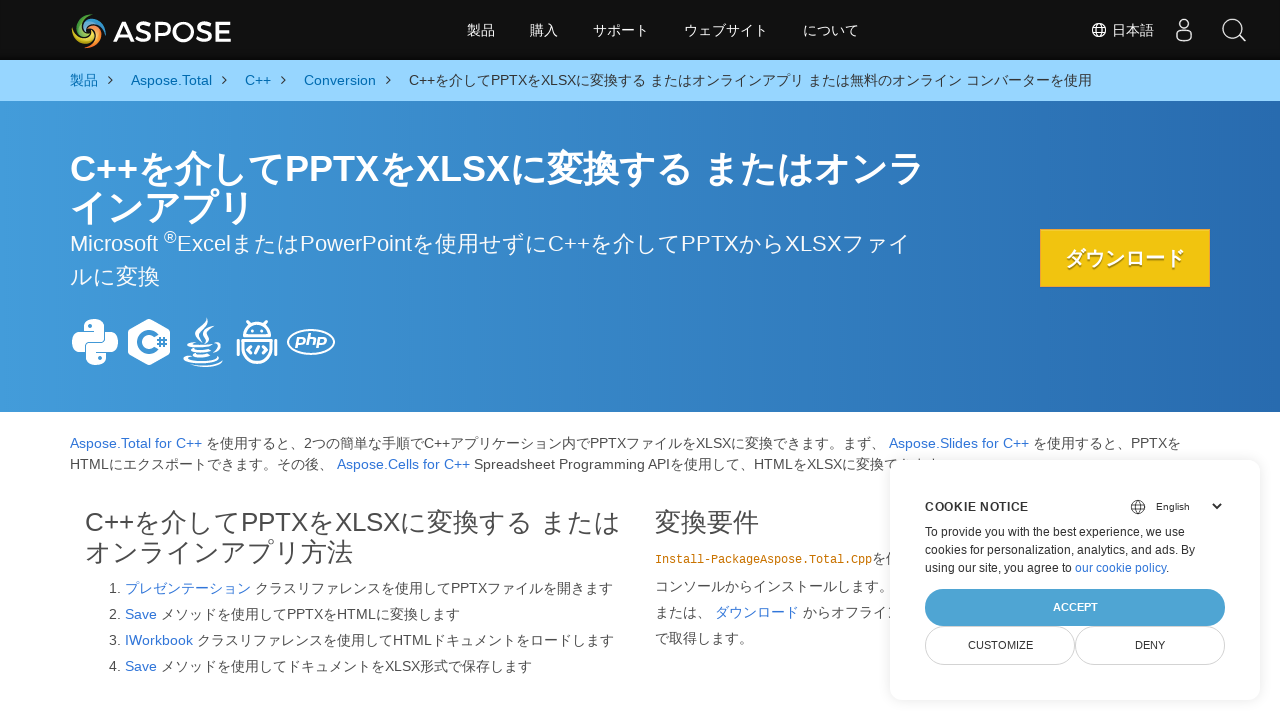

--- FILE ---
content_type: text/html
request_url: https://products.aspose.com/total/ja/cpp/conversion/pptx-to-xlsx/
body_size: 9445
content:
<!doctype html><html lang=ja class=no-js><head><meta charset=utf-8><link rel=dns-prefetch href=https://www.googletagmanager.com/><script>window.dataLayer=window.dataLayer||[];function gtag(){dataLayer.push(arguments)}gtag("set","url_passthrough",!0),gtag("set","ads_data_redaction",!0),gtag("consent","default",{ad_storage:"denied",ad_user_data:"denied",ad_personalization:"denied",analytics_storage:"denied"}),window.uetq=window.uetq||[],window.uetq.push("consent","default",{ad_storage:"denied"})</script><script>(function(e,t,n,s,o){e[s]=e[s]||[],e[s].push({"gtm.start":(new Date).getTime(),event:"gtm.js"});var a=t.getElementsByTagName(n)[0],i=t.createElement(n),r=s!="dataLayer"?"&l="+s:"";i.async=!0,i.src="https://www.googletagmanager.com/gtm.js?id="+o+r,a.parentNode.insertBefore(i,a)})(window,document,"script","dataLayer","GTM-NJMHSH")</script><meta name=robots content="index, follow"><link rel=apple-touch-icon sizes=180x180 href=https://cms.admin.containerize.com/templates/asposecloud/images/apple-touch-icon.png><link rel=icon type=image/png sizes=32x32 href=https://cms.admin.containerize.com/templates/asposecloud/images/favicon-32x32.png><link rel=icon type=image/png sizes=16x16 href=https://cms.admin.containerize.com/templates/asposecloud/images/favicon-16x16.png><link rel=mask-icon href=https://cms.admin.containerize.com/templates/asposecloud/images/safari-pinned-tab.svg color=#5bbad5><link rel="shortcut icon" href=https://cms.admin.containerize.com/templates/asposecloud/images/favicon.ico><meta name=msapplication-TileColor content="#2b5797"><meta name=msapplication-config content="https://cms.admin.containerize.com/templates/asposecloud/images/browserconfig.xml"><meta name=theme-color content="#ffffff"><meta name=author content="Aspose"><meta charset=utf-8><meta name=viewport content="width=device-width,initial-scale=1,shrink-to-fit=no"><link rel=canonical href=https://products.aspose.com/total/ja/cpp/conversion/pptx-to-xlsx/><link rel=alternate hreflang=x-default href=https://products.aspose.com/total/cpp/conversion/pptx-to-xlsx/><link rel=alternate hreflang=en href=https://products.aspose.com/total/cpp/conversion/pptx-to-xlsx/><link rel=alternate hreflang=fr href=https://products.aspose.com/total/fr/cpp/conversion/pptx-to-xlsx/><link rel=alternate hreflang=de href=https://products.aspose.com/total/de/cpp/conversion/pptx-to-xlsx/><link rel=alternate hreflang=tr href=https://products.aspose.com/total/tr/cpp/conversion/pptx-to-xlsx/><link rel=alternate hreflang=el href=https://products.aspose.com/total/el/cpp/conversion/pptx-to-xlsx/><link rel=alternate hreflang=ru href=https://products.aspose.com/total/ru/cpp/conversion/pptx-to-xlsx/><link rel=alternate hreflang=zh href=https://products.aspose.com/total/zh/cpp/conversion/pptx-to-xlsx/><link rel=alternate hreflang=hi href=https://products.aspose.com/total/hi/cpp/conversion/pptx-to-xlsx/><link rel=alternate hreflang=ko href=https://products.aspose.com/total/ko/cpp/conversion/pptx-to-xlsx/><link rel=alternate hreflang=nl href=https://products.aspose.com/total/nl/cpp/conversion/pptx-to-xlsx/><link rel=alternate hreflang=pt href=https://products.aspose.com/total/pt/cpp/conversion/pptx-to-xlsx/><link rel=alternate hreflang=it href=https://products.aspose.com/total/it/cpp/conversion/pptx-to-xlsx/><link rel=alternate hreflang=es href=https://products.aspose.com/total/es/cpp/conversion/pptx-to-xlsx/><link rel=alternate hreflang=id href=https://products.aspose.com/total/id/cpp/conversion/pptx-to-xlsx/><link rel=alternate hreflang=sv href=https://products.aspose.com/total/sv/cpp/conversion/pptx-to-xlsx/><link rel=alternate hreflang=hu href=https://products.aspose.com/total/hu/cpp/conversion/pptx-to-xlsx/><link rel=alternate hreflang=pl href=https://products.aspose.com/total/pl/cpp/conversion/pptx-to-xlsx/><link rel=alternate hreflang=cs href=https://products.aspose.com/total/cs/cpp/conversion/pptx-to-xlsx/><link rel=alternate hreflang=uk href=https://products.aspose.com/total/uk/cpp/conversion/pptx-to-xlsx/><link rel=alternate hreflang=he href=https://products.aspose.com/total/he/cpp/conversion/pptx-to-xlsx/><link rel=alternate hreflang=ar href=https://products.aspose.com/total/ar/cpp/conversion/pptx-to-xlsx/><link rel=alternate hreflang=th href=https://products.aspose.com/total/th/cpp/conversion/pptx-to-xlsx/><link rel=alternate hreflang=vi href=https://products.aspose.com/total/vi/cpp/conversion/pptx-to-xlsx/><link rel=alternate hreflang=zh-hant href=https://products.aspose.com/total/zh-hant/cpp/conversion/pptx-to-xlsx/><meta name=generator content="Hugo 0.101.0"><title>C++を介してPPTXをXLSXに変換する またはオンラインアプリ または無料のオンライン コンバーターを使用 | products.aspose.com</title><meta name=description content="MicrosoftExcelまたはPowerpointを使用せずにC++でPPTXをXLSXにエクスポートする またはオンライン。コードを統合する前に、無料の PPTX から XLSX へのオンライン コンバーターをすばやくテストします。"><script type=application/ld+json>{"@context":"http://schema.org/","@type":"SoftwareApplication","name":"Aspose.Total for Cpp","applicationCategory":"DeveloperApplication","image":["https://www.aspose.cloud/templates/aspose/img/products/total/aspose_total-for-cpp.svg"],"description":"MicrosoftExcelまたはPowerpointを使用せずにC\u002b\u002bでPPTXをXLSXにエクスポートする またはオンライン。コードを統合する前に、無料の PPTX から XLSX へのオンライン コンバーターをすばやくテストします。","downloadUrl":"https://releases.aspose.com/total/cpp/","releaseNotes":"https://docs.aspose.com/total/cpp/release-notes/","operatingSystem":["Windows","Linux","macOS"]}</script><script type=application/ld+json>{"@context":"https://schema.org/","@type":"Article","mainEntityOfPage":{"@type":"WebPage","@id":"https:\/\/products.aspose.com\/total\/ja\/cpp\/conversion\/pptx-to-xlsx\/"},"headline":"C\u002b\u002bを介してPPTXをXLSXに変換する またはオンラインアプリ または無料のオンライン コンバーターを使用","description":"MicrosoftExcelまたはPowerpointを使用せずにC\u002b\u002bでPPTXをXLSXにエクスポートする またはオンライン。コードを統合する前に、無料の PPTX から XLSX へのオンライン コンバーターをすばやくテストします。","image":{"@type":"ImageObject","url":"https://www.aspose.cloud/templates/aspose/img/products/total/aspose_total-for-cpp.svg","width":"","height":""},"author":{"@type":"Organization","name":"Aspose Pty Ltd"},"publisher":{"@type":"Organization","name":"Aspose Pty Ltd","logo":{"@type":"ImageObject","url":"https://about.aspose.com/templates/aspose/img/svg/aspose-logo.svg","width":"","height":""}},"datePublished":"2025-10-22","wordCount":"356","articleBody":"[C\u002b\u002bを介してPPTXをXLSXに変換する またはオンラインアプリ Microsoft ®ExcelまたはPowerPointを使用せずにC\u002b\u002bを介してPPTXからXLSXファイルに変換 ダウンロード \u0026nbsp; Aspose.Total for C\u002b\u002b を使用すると、2つの簡単な手順でC\u002b\u002bアプリケーション内でPPTXファイルをXLSXに変換できます。まず、 Aspose.Slides for C\u002b\u002b を使用すると、PPTXをHTMLにエクスポートできます。その後、 Aspose.Cells for C\u002b\u002b Spreadsheet Programming APIを使用して、HTMLをXLSXに変換できます。 C\u0026#43;\u0026#43;を介してPPTXをXLSXに変換する またはオンラインアプリ方法 プレゼンテーション クラスリファレンスを使用してPPTXファイルを開きます Save メソッドを使用してPPTXをHTMLに変換します IWorkbook クラスリファレンスを使用してHTMLドキュメントをロードします Save メソッドを使用してドキュメントをXLSX形式で保存します 変換要件 Install-PackageAspose.Total.Cppを使用してVisualStudioのパッケージマネージャーコンソールからインストールします。 または、 ダウンロード からオフラインMSIインストーラーまたはDLLをZIPファイルで取得します。 PPTXからXLSXへの無料オンラインコンバーター 保護されたPPTXをC\u0026#43;\u0026#43;経由でXLSXに変換する APIを使用して、パスワードで保護されたドキュメントを開くこともできます。入力PPTXドキュメントがパスワードで保護されている場合、パスワードを使用せずにXLSXに変換することはできません。ドキュメントがパスワードで保護されている場合、それはプレゼンテーションに特定の制限を適用することを意味します。制限を解除するには、パスワードを入力する必要があります。パスワードで保護されたプレゼンテーションは、ロックされたプレゼンテーションと見なされます。 APIを使用すると、LoadOptionsオブジェクトに正しいパスワードを渡すことで、暗号化されたドキュメントを開くことができます。次のコード例は、パスワードを使用して暗号化されたドキュメントを開く方法を示しています。 よくある質問 オンラインで PPTX を XLSX に変換するにはどうすればよいですか? オンラインの PPTX 変換アプリは上にあります。変換プロセスを開始するには、PPTX ファイルを白い領域にドラッグ アンド ドロップするか、領域内をクリックしてドキュメントをインポートして、PPTX ファイルを追加します。その後、「変換」ボタンをクリックします。 PPTX から XLSX への変換プロセスが完了したら、変換されたファイルをワンクリックでダウンロードできます。 PPTX の変換にはどのくらいの時間がかかりますか? このオンライン コンバーターの速度は高速ですが、変換する PPTX ファイルのサイズに大きく依存します。小さい PPTX ファイルは、わずか数秒で XLSX にレンダリングできます。変換コードを C\u002b\u002b アプリケーションに統合する場合、速度は変換プロセス用にアプリケーションをどのように最適化したかによって異なります。 無料の Aspose.Total コンバーターを使用して PPTX を XLSX に変換しても安全ですか? もちろん！ XLSX ファイルのダウンロード リンクは、変換後すぐに利用できるようになります。アップロードされたファイルは 24 時間後に削除され、この期間が過ぎるとダウンロード リンクは機能しなくなります。誰もあなたのファイルにアクセスできません。ファイル変換 (PPTX を含む) は絶対に安全です。主に無料アプリはテスト目的で統合されているため、コードを統合する前に結果を確認できます。 PPTX を変換するには、どのブラウザを使用すればよいですか? このオンライン変換には、Google Chrome、Firefox、Opera、Safari などの最新のブラウザーを使用できます。ただし、デスクトップアプリケーションを開発している場合。 Aspose.Total PPTX Conversion API はスムーズに動作します。 PPTX の変換オプションを C\u0026#43;\u0026#43; で探索 PPTX を CSV に変換 (カンマ区切りの値) PPTX を DIF に変換 (データ交換フォーマット) PPTX を EXCEL に変換 (スプレッドシートのファイル形式) PPTX を FODS に変換 (OpenDocument フラット XML スプレッドシート) PPTX を MARKDOWN に変換 (軽量マークアップ言語) PPTX を MHTML に変換 (MIME HTML) PPTX を ODS に変換 (OpenDocument スプレッドシート) PPTX を SXC に変換 (StarOffice Calc スプレッドシート) PPTX を TSV に変換 (タブ区切りの値) PPTX を XLAM に変換 (Excel マクロ有効アドイン) PPTX を XLSB に変換 (Excel バイナリ ワークブック) PPTX を XLSM に変換 (マクロが有効なスプレッドシート) PPTX を XLS に変換 (Microsoft Excel バイナリ形式) PPTX を XLTM に変換 (Excel マクロ有効テンプレート) PPTX を XLTX に変換 (Excel テンプレート) PPTX を XLT に変換 (Excel 97 - 2003 テンプレート) PPTX を DOCM に変換 (Microsoft Word 2007 マルコ ファイル) PPTX を DOCX に変換 (Office 2007以降のWord文書) PPTX を DOC に変換 (Microsoft Wordバイナリ形式) PPTX を DOTM に変換 (Microsoft Word 2007\u0026#43; テンプレート ファイル) PPTX を DOTX に変換 (Microsoft Wordテンプレートファイル) PPTX を DOT に変換 (Microsoft Wordテンプレートファイル) PPTX を FLATOPC に変換 (Microsoft Word 2003 ワードプロセッサML) PPTX を ODT に変換 (OpenDocument テキスト ファイル形式) PPTX を OTT に変換 (OpenDocument テンプレート) PPTX を RTF に変換 (リッチテキスト形式) PPTX を TEXT に変換 PPTX を WORDML に変換 (Microsoft Word 2003 ワードプロセッサML) PPTX を DOCX に変換 (Office 2007以降のWord文書) PPTX を DOCM に変換 (Microsoft Word 2007 マルコ ファイル) PPTX を DOCX に変換 (Office 2007以降のWord文書) PPTX を DOC に変換 (Microsoft Wordバイナリ形式) PPTX を DOTM に変換 (Microsoft Word 2007\u0026#43; テンプレート ファイル) PPTX を DOTX に変換 (Microsoft Wordテンプレートファイル) PPTX を DOT に変換 (Microsoft Wordテンプレートファイル) PPTX を FLATOPC に変換 (Microsoft Word 2003 ワードプロセッサML) PPTX を ODT に変換 (OpenDocument テキスト ファイル形式) PPTX を OTT に変換 (OpenDocument テンプレート) PPTX を RTF に変換 (リッチテキスト形式) PPTX を TEXT に変換 \u0026nbsp;]"}</script><script type=application/ld+json>{"@context":"https://schema.org","@type":"Organization","name":"Aspose Pty. Ltd.","url":"https://www.aspose.com","logo":"https://about.aspose.com/templates/aspose/img/svg/aspose-logo.svg","alternateName":"Aspose","sameAs":["https://www.facebook.com/Aspose/","https://twitter.com/Aspose","https://www.youtube.com/user/AsposeVideo","https://www.linkedin.com/company/aspose","https://stackoverflow.com/questions/tagged/aspose","https://aspose.quora.com/","https://aspose.github.io/"],"contactPoint":[{"@type":"ContactPoint","telephone":"+1 903 306 1676","contactType":"sales","areaServed":"US","availableLanguage":"en"},{"@type":"ContactPoint","telephone":"+44 141 628 8900","contactType":"sales","areaServed":"GB","availableLanguage":"en"},{"@type":"ContactPoint","telephone":"+61 2 8006 6987","contactType":"sales","areaServed":"AU","availableLanguage":"en"}]}</script><script type=application/ld+json>{"@context":"https://schema.org","@type":"WebSite","url":"https://www.aspose.com","sameAs":["https://search.aspose.com","https://docs.aspose.com","https://blog.aspose.com","https://forum.aspose.com","https://products.aspose.com","https://about.aspose.com","https://purchase.aspose.com","https://apireference.aspose.com"],"potentialAction":{"@type":"SearchAction","target":"https://search.aspose.com/search/?q={search_term_string}","query-input":"required name=search_term_string"}}</script><meta itemprop=name content="C++を介してPPTXをXLSXに変換する またはオンラインアプリ または無料のオンライン コンバーターを使用"><meta itemprop=description content="MicrosoftExcelまたはPowerpointを使用せずにC++でPPTXをXLSXにエクスポートする またはオンライン。コードを統合する前に、無料の PPTX から XLSX へのオンライン コンバーターをすばやくテストします。"><meta property="og:title" content="C++を介してPPTXをXLSXに変換する またはオンラインアプリ または無料のオンライン コンバーターを使用"><meta property="og:description" content="MicrosoftExcelまたはPowerpointを使用せずにC++でPPTXをXLSXにエクスポートする またはオンライン。コードを統合する前に、無料の PPTX から XLSX へのオンライン コンバーターをすばやくテストします。"><meta property="og:type" content="website"><meta property="og:url" content="https://products.aspose.com/total/ja/cpp/conversion/pptx-to-xlsx/"><link href=/total/css/ico.min.css rel=stylesheet><link rel=preload href=/total/css/auto-page.min.css as=style onload='this.onload=null,this.rel="stylesheet"'><noscript><link rel=stylesheet href=/total/css/auto-page.min.css></noscript><script>(function(e,t,n,s,o,i,a){e.ContainerizeMenuObject=o,e[o]=e[o]||function(){(e[o].q=e[o].q||[]).push(arguments)},e[o].l=1*new Date,i=t.createElement(n),a=t.getElementsByTagName(n)[0],i.async=1,i.src=s,a.parentNode.append(i)})(window,document,"script","https://menu-new.containerize.com/scripts/engine.min.js?v=1.0.1","aspose-ja")</script><div class=lang-selector id=locale style=display:none!important><a href=#><em class="flag-jp flag-24"></em>&nbsp;日本語</a></div><div class="modal fade lanpopup" id=langModal tabindex=-1 aria-labelledby=langModalLabel data-nosnippet aria-modal=true role=dialog style=display:none><div class="modal-dialog modal-dialog-centered modal-lg"><div class=modal-content style=background-color:#343a40><a class=lang-close id=lang-close href=#><img src=/images/close.svg width=14 height=14 alt=Close></em></a><div class=modal-body><div class=rowbox><div class="col langbox"><a href=https://products.aspose.com/total/cpp/conversion/pptx-to-xlsx/ data-title=En class=langmenu><span><em class="flag-us flag-24"></em>&nbsp;English</span></a></div><div class="col langbox"><a href=https://products.aspose.com/total/fr/cpp/conversion/pptx-to-xlsx/ data-title=Fr class=langmenu><span><em class="flag-fr flag-24"></em>&nbsp;Français</span></a></div><div class="col langbox"><a href=https://products.aspose.com/total/de/cpp/conversion/pptx-to-xlsx/ data-title=De class=langmenu><span><em class="flag-de flag-24"></em>&nbsp;Deutsch</span></a></div><div class="col langbox"><a href=https://products.aspose.com/total/tr/cpp/conversion/pptx-to-xlsx/ data-title=Tr class=langmenu><span><em class="flag-tr flag-24"></em>&nbsp;Türkçe</span></a></div><div class="col langbox"><a href=https://products.aspose.com/total/el/cpp/conversion/pptx-to-xlsx/ data-title=El class=langmenu><span><em class="flag-gr flag-24"></em>&nbsp;Ελληνικά</span></a></div><div class="col langbox"><a href=https://products.aspose.com/total/ru/cpp/conversion/pptx-to-xlsx/ data-title=Ru class=langmenu><span><em class="flag-ru flag-24"></em>&nbsp;Русский</span></a></div><div class="col langbox"><a href=https://products.aspose.com/total/zh/cpp/conversion/pptx-to-xlsx/ data-title=Zh class=langmenu><span><em class="flag-cn flag-24"></em>&nbsp;简体中文</span></a></div><div class="col langbox"><a href=https://products.aspose.com/total/hi/cpp/conversion/pptx-to-xlsx/ data-title=Hi class=langmenu><span><em class="flag-in flag-24"></em>&nbsp;हिन्दी</span></a></div><div class="col langbox"><a href=https://products.aspose.com/total/ko/cpp/conversion/pptx-to-xlsx/ data-title=Ko class=langmenu><span><em class="flag-kr flag-24"></em>&nbsp;한국인</span></a></div><div class="col langbox"><a href=https://products.aspose.com/total/nl/cpp/conversion/pptx-to-xlsx/ data-title=Nl class=langmenu><span><em class="flag-nl flag-24"></em>&nbsp;Nederlands</span></a></div><div class="col langbox"><a href=https://products.aspose.com/total/pt/cpp/conversion/pptx-to-xlsx/ data-title=Pt class=langmenu><span><em class="flag-br flag-24"></em>&nbsp;Português</span></a></div><div class="col langbox"><a href=https://products.aspose.com/total/it/cpp/conversion/pptx-to-xlsx/ data-title=It class=langmenu><span><em class="flag-it flag-24"></em>&nbsp;Italiano</span></a></div><div class="col langbox"><a href=https://products.aspose.com/total/es/cpp/conversion/pptx-to-xlsx/ data-title=Es class=langmenu><span><em class="flag-es flag-24"></em>&nbsp;Español</span></a></div><div class="col langbox"><a href=https://products.aspose.com/total/id/cpp/conversion/pptx-to-xlsx/ data-title=Id class=langmenu><span><em class="flag-id flag-24"></em>&nbsp;Indonesian</span></a></div><div class="col langbox"><a href=https://products.aspose.com/total/sv/cpp/conversion/pptx-to-xlsx/ data-title=Sv class=langmenu><span><em class="flag-se flag-24"></em>&nbsp;Svenska</span></a></div><div class="col langbox"><a href=https://products.aspose.com/total/hu/cpp/conversion/pptx-to-xlsx/ data-title=Hu class=langmenu><span><em class="flag-hu flag-24"></em>&nbsp;Magyar</span></a></div><div class="col langbox"><a href=https://products.aspose.com/total/pl/cpp/conversion/pptx-to-xlsx/ data-title=Pl class=langmenu><span><em class="flag-pl flag-24"></em>&nbsp;Polski</span></a></div><div class="col langbox"><a href=https://products.aspose.com/total/cs/cpp/conversion/pptx-to-xlsx/ data-title=Cs class=langmenu><span><em class="flag-cz flag-24"></em>&nbsp;čeština</span></a></div><div class="col langbox"><a href=https://products.aspose.com/total/uk/cpp/conversion/pptx-to-xlsx/ data-title=Uk class=langmenu><span><em class="flag-ua flag-24"></em>&nbsp;Україна</span></a></div><div class="col langbox"><a href=https://products.aspose.com/total/he/cpp/conversion/pptx-to-xlsx/ data-title=He class=langmenu><span><em class="flag-il flag-24"></em>&nbsp;עִברִית</span></a></div><div class="col langbox"><a href=https://products.aspose.com/total/ar/cpp/conversion/pptx-to-xlsx/ data-title=Ar class=langmenu><span><em class="flag-sa flag-24"></em>&nbsp;عربي</span></a></div><div class="col langbox"><a href=https://products.aspose.com/total/th/cpp/conversion/pptx-to-xlsx/ data-title=Th class=langmenu><span><em class="flag-th flag-24"></em>&nbsp;ไทย</span></a></div><div class="col langbox"><a href=https://products.aspose.com/total/vi/cpp/conversion/pptx-to-xlsx/ data-title=Vi class=langmenu><span><em class="flag-vn flag-24"></em>&nbsp;Tiếng Việt</span></a></div><div class="col langbox"><a href=https://products.aspose.com/total/zh-hant/cpp/conversion/pptx-to-xlsx/ data-title=Zh-Hant class=langmenu><span><em class="flag-tw flag-24"></em>&nbsp;繁體中文</span></a></div></div></div></div></div></div></div><script>const langshowpop=document.getElementById("locale"),langhidepop=document.getElementById("lang-close");langshowpop.addEventListener("click",addClass,!1),langhidepop.addEventListener("click",removeClass,!1);function addClass(e){e.preventDefault();var t=document.querySelector(".lanpopup");t.classList.toggle("show")}function removeClass(e){e.preventDefault();var t=document.querySelector(".lanpopup");t.classList.remove("show")}</script><link rel=stylesheet href=https://www.aspose.com/css/locale.min.css><script defer>const observer=new MutationObserver((e,t)=>{const n=document.getElementById("DynabicMenuUserControls");if(n){const e=document.getElementById("locale");n.prepend(e),e.setAttribute("id","localswitch"),e.setAttribute("style","visibility:visible"),t.disconnect();return}});observer.observe(document,{childList:!0,subtree:!0})</script></head><body class=td-section><noscript><iframe src="https://www.googletagmanager.com/ns.html?id=GTM-NJMHSH" height=0 width=0 style=display:none;visibility:hidden></iframe></noscript><script src=https://www.consentise.com/v1.2/consent-min.js data-cookiedomain=.aspose.com data-privacy-policy-url=https://about.aspose.com/legal/privacy-policy/ data-preferred-color=#4FA5D3 data-default-language=en defer></script><style>.bg-light-primary{background:#97d6ff}.productbreadcrumbs li{list-style-type:none}.productbreadcrumbs li{padding:10px 0;display:inline-block;color:#333}.productbreadcrumbs a{display:inline-block;color:#006bb0!important}.productbreadcrumbs li i{margin:0 10px}@media(max-width:688px){.productbreadcrumbs{padding:0 20px!important}}</style><div class="container-fluid bg-light-primary"><div class=container><div class=row><div class="col-md-12 p-0"><ol class="d-flex align-items-center m-0 productbreadcrumbs p-0" itemscope itemtype=https://schema.org/BreadcrumbList><li itemprop=itemListElement itemscope itemtype=https://schema.org/ListItem><a href=/ja/ itemprop=item><span itemprop=name>製品</span></a><meta itemprop=position content="1"></li><li itemprop=itemListElement itemscope itemtype=https://schema.org/ListItem><i class="fa fa-angle-right">&nbsp;</i>
<a itemprop=item href=/total/ja/><span itemprop=name>Aspose.Total</span></a><meta itemprop=position content="2"></li><li itemprop=itemListElement itemscope itemtype=https://schema.org/ListItem><i class="fa fa-angle-right">&nbsp;</i>
<a itemprop=item href=/total/ja/cpp/><span itemprop=name>C++</span></a><meta itemprop=position content="3"></li><li itemprop=itemListElement itemscope itemtype=https://schema.org/ListItem><i class="fa fa-angle-right">&nbsp;</i>
<a itemprop=item href=/total/ja/cpp/conversion/><span itemprop=name>Conversion</span></a><meta itemprop=position content="4"></li><li itemprop=itemListElement itemscope itemtype=https://schema.org/ListItem><i class="fa fa-angle-right">&nbsp;</i>
<span itemprop=name>C++を介してPPTXをXLSXに変換する またはオンラインアプリ または無料のオンライン コンバーターを使用</span><meta itemprop=position content="5"></li></ol></div></div></div></div><div class="container-fluid td-default td-outer set-min-height"><main role=main class=td-main><style>.header1.header2.productfamilyheader.minify-header{background:#439cda;background:linear-gradient(90deg,#439cda 0%,#286baf 100%)!important;margin-top:0;color:#fff;text-align:center;padding-bottom:45px}.header1.header2.productfamilyheader.minify-header h1,.header1.header2.productfamilyheader.minify-header h2{text-align:center!important}h3.h3title{margin-top:2%!important;margin-bottom:25px;font-size:26px!important;color:#182945!important;width:100%;font-weight:700!important}.faqsection h4{margin-top:2%!important;margin-bottom:10px;font-size:16px!important;color:#182945!important;width:100%;font-weight:600!important}.faqsection p{color:#666}.other-converter span{display:block!important}h4.h3title,h3.h3title{color:#182945!important}.howtolist li{margin-right:0!important;line-height:30px;position:relative;margin-bottom:10px;font-size:18px;list-style-type:none}.howtolist li:before{content:"";position:absolute;left:-30px;top:5px;display:block;background:#006bb0;width:20px;height:20px;color:#fff;text-align:center;line-height:20px;font-size:12px;font-weight:700;border-radius:4px}.howtolist li:nth-child(1):before{content:"1"}.howtolist li:nth-child(2):before{content:"2"}.howtolist li:nth-child(3):before{content:"3"}.howtolist li:nth-child(4):before{content:"4"}.howtolist li:nth-child(5):before{content:"5"}.howtolist li:nth-child(6):before{content:"6"}.howtolist li:nth-child(7):before{content:"7"}.howtolist li:nth-child(8):before{content:"8"}.howtolist li:nth-child(9):before{content:"9"}.howtolist li:nth-child(10):before{content:"10"}.container .mt-0{margin-top:0!important}.container .mb-0{margin-bottom:0!important}.remove-rp{padding-right:0!important}.remove-lp{padding-left:0!important}.highlight pre{padding:20px;border-radius:10px!important}.h2title{margin-top:1rem!important}.bg-light-gray{background:#f7f7f7}.td-outer,.container-fluid.bg-light-primary{padding-left:0;padding-right:0}.pf-landing-page-com .header1 h1,.pf-landing-page-com .header1 h2{text-align:left!important;margin-top:0!important;margin-bottom:0!important}main.td-main p+div .codeblock{padding-top:1rem}.features-section h5{margin-top:0!important}main.td-main p{margin-bottom:0!important}.singleproduct h2.h2title{margin-top:2rem!important;margin-bottom:1rem!important}.pf-landing-page-com{margin-left:0!important;margin-right:0!important}@media(max-width:768px){#howto{padding:10px 20px 20px}#howto ol{padding:0}#howto h2,#howto .h2{text-align:center}.howtolist .howtosection{display:table!important;align-content:center;justify-content:left;margin-top:30px!important}.howtolist .howtosectiongfx{order:1}.howtolist .dflex,.howtolist .howtosectiongfx{display:block}.howtolist ul{list-style-type:none;margin:25px 0 0;padding:0}.howtolist li{line-height:26px;text-align:left;width:100%;margin:0 0 20px;padding-top:0;padding-right:35px;padding-bottom:0;padding-left:0;display:inline-block;text-indent:0;padding-left:30px;font-size:14px}.howtolist li:before{content:"";position:absolute;left:0;top:5px;display:block;background:#006bb0;width:20px;height:20px;color:#fff;text-align:center;line-height:20px;text-indent:0;font-size:12px;font-weight:700;border-radius:4px}.convertypes p{text-align:left!important}.howtolist.d-flex{display:block!important}h3.h3title,h4.h3title{line-height:30px!important;font-size:22px!important}.desktopon{display:none!important}}@media(max-width:668px){.other-converter{max-width:50%}.productbreadcrumbs li:last-child i{margin-left:0!important}.singleproduct h2.h2title{margin-top:1rem!important;margin-bottom:1rem!important}}</style><div class=pf-landing-page-com><div class="container-fluid header1 header2 productfamilyheader minify-header2"><div class=container><div class="row pt-lg-5"><div class="col-md-9 m-auto padding0"><div class="padding0 col-lg-12 tc"><h1 class="mt-0 mb-0">C++を介してPPTXをXLSXに変換する またはオンラインアプリ</h1><h2 class=pr-h2>Microsoft <sup>®</sup>ExcelまたはPowerPointを使用せずにC++を介してPPTXからXLSXファイルに変換</h2><p class="mt-4 platforms-ico"><a href=https://products.aspose.com/total/ja/python-net/conversion/pptx-to-xlsx/><img width=50 height=50 src=https://products.aspose.com/total/images/python.svg></a>
<a href=https://products.aspose.com/total/ja/net/conversion/pptx-to-xlsx/><img width=50 height=50 src=https://products.aspose.com/total/images/csharp.svg></a>
<a href=https://products.aspose.com/total/ja/java/conversion/pptx-to-xlsx/><img width=50 height=50 src=https://products.aspose.com/total/images/java.svg></a>
<a href=https://products.aspose.com/total/ja/android-java/conversion/pptx-to-xlsx/><img width=50 height=50 src=https://products.aspose.com/total/images/android.svg></a>
<a href=https://products.aspose.com/total/ja/php-java/conversion/pptx-to-xlsx/><img width=50 height=50 src=https://products.aspose.com/total/images/php.svg></a></p></div></div><div class="padding0 col-lg-3 tr"><a href=https://releases.aspose.com/ja/total/cpp/ class="btn btn-warning btn-large">ダウンロード</a></div></div></div></div></div><style>@media(max-width:980px){body .pf-landing-page-com .header2{display:block!important}body .pf-landing-page-com .header1 h1,.pf-landing-page-com .header1 h2{text-align:center!important;margin-top:20px!important}}</style><style>.platforms-ico{text-align:left!Important}.platforms-ico img{filter:invert(100)brightness(100);max-width:50px!important;width:50px!important}@media(max-width:668px){p.platforms-ico{text-align:center!Important}}</style><div class=cleartop>&nbsp;</div><div class="container-fluid productfamilypage bg-gray"><div class="container features-section"><div class=row><p><p><a href=https://products.aspose.com/total/cpp/>Aspose.Total for C++</a>
を使用すると、2つの簡単な手順でC++アプリケーション内でPPTXファイルをXLSXに変換できます。まず、
<a href=https://products.aspose.com/slides/cpp/>Aspose.Slides for C++</a>
を使用すると、PPTXをHTMLにエクスポートできます。その後、
<a href=https://products.aspose.com/cells/cpp/>Aspose.Cells for C++</a>
Spreadsheet Programming APIを使用して、HTMLをXLSXに変換できます。</p></p></div></div></div><div class='container-fluid bg-white agp-content section'><div class=container><div class=row><div class="col-md-6 tl"><h2 class=heading-border>C++を介してPPTXをXLSXに変換する またはオンラインアプリ方法</h2><ol><li><a href=https://reference.aspose.com/slides/cpp/class/aspose.slides.presentation>プレゼンテーション</a>
クラスリファレンスを使用してPPTXファイルを開きます</li><li><a href=https://reference.aspose.com/slides/cpp/class/aspose.slides.presentation#a06fe2a156063c8c3e5ada2713bb697ba>Save</a>
メソッドを使用してPPTXをHTMLに変換します</li><li><a href=https://reference.aspose.com/cells/cpp/class/aspose.cells.i_workbook>IWorkbook</a>
クラスリファレンスを使用してHTMLドキュメントをロードします</li><li><a href=https://reference.aspose.com/cells/cpp/class/aspose.cells.i_workbook#a5dc7de23f7ceba76a05dc1d49f51502e>Save</a>
メソッドを使用してドキュメントをXLSX形式で保存します</li></ol></div><div class="col-md-6 tl"><h2 class=heading-border>変換要件</h2><p><code>Install-PackageAspose.Total.Cpp</code>を使用してVisualStudioのパッケージマネージャーコンソールからインストールします。</p><p>または、
<a href=https://releases.aspose.com/total/cpp>ダウンロード</a>
からオフラインMSIインストーラーまたはDLLをZIPファイルで取得します。</p></div><div class="remove-rp remove-lp col-md-12"><div class=codeblock id=code><h3></h3><script type=application/javascript src="https://gist.github.com/aspose-com-gists/217670779ea75b8d0bc3ff82b38605c6.js?file=convert-powerpoint-to-excel.cpp"></script></div></div></div></div></div><div class="container-fluid agp-content bg-white aboutfile box-1 vh100 section nopbtm"><div class=container><div class=row><div class="demobox tc col-md-12 padding-0" align=center><h3>PPTXからXLSXへの無料オンラインコンバーター</h3><iframe title=pptxからxlsxへの変換オンラインツール style=border:none;height:426px scrolling=no src="https://widgets.aspose.cloud/total-conversion/?to=xlsx&from=pptx" id=child-iframe width=80%></iframe></div></div></div></div><div class="container-fluid productfamilypage"><div class="features-section singleproduct"><div class=container><div class=row><div class="remove-rp remove-lp col-lg-12"><h2 class=h2title>保護されたPPTXをC++経由でXLSXに変換する</h2><p>APIを使用して、パスワードで保護されたドキュメントを開くこともできます。入力PPTXドキュメントがパスワードで保護されている場合、パスワードを使用せずにXLSXに変換することはできません。ドキュメントがパスワードで保護されている場合、それはプレゼンテーションに特定の制限を適用することを意味します。制限を解除するには、パスワードを入力する必要があります。パスワードで保護されたプレゼンテーションは、ロックされたプレゼンテーションと見なされます。 APIを使用すると、LoadOptionsオブジェクトに正しいパスワードを渡すことで、暗号化されたドキュメントを開くことができます。次のコード例は、パスワードを使用して暗号化されたドキュメントを開く方法を示しています。</p><div class="remove-rp remove-lp col-md-12"><div class=codeblock id=code><h3></h3><script type=application/javascript src="https://gist.github.com/aspose-com-gists/217670779ea75b8d0bc3ff82b38605c6.js?file=convert-protected-powerpoint-to-excel.cpp"></script></div></div></div></div></div></div></div><div class='pf-landing-page-com autogen'><style>.howtolist li{margin-right:0!important;line-height:26px;position:relative;margin-bottom:10px;font-size:13px;list-style-type:none}</style><div class="col-md-12 tl bg-gray-dark howtolist section"><a class=anchor name=faqpage></a><div class="container tl dflex" itemscope itemtype=https://schema.org/FAQPage><div class="col-md-4 howtosectiongfx"><img class=social-panel-hide-on-mobile src=https://www.groupdocs.cloud/templates/brand/images/groupdocs/conversion/groupdocs_conversion-brand.png alt=FAQs width=335 height=283></div><div class="howtosection col-md-8"><div><h2>よくある質問</h2><ul><li itemscope itemprop=mainEntity itemtype=https://schema.org/Question><div><span itemprop=name><b>オンラインで PPTX を XLSX に変換するにはどうすればよいですか?</b></span></div><div itemscope itemprop=acceptedAnswer itemtype=https://schema.org/Answer><span itemprop=text>オンラインの PPTX 変換アプリは上にあります。変換プロセスを開始するには、PPTX ファイルを白い領域にドラッグ アンド ドロップするか、領域内をクリックしてドキュメントをインポートして、PPTX ファイルを追加します。その後、「変換」ボタンをクリックします。 PPTX から XLSX への変換プロセスが完了したら、変換されたファイルをワンクリックでダウンロードできます。</span></div></li><li itemscope itemprop=mainEntity itemtype=https://schema.org/Question><div><span itemprop=name><b>PPTX の変換にはどのくらいの時間がかかりますか?</b></span></div><div itemscope itemprop=acceptedAnswer itemtype=https://schema.org/Answer><span itemprop=text>このオンライン コンバーターの速度は高速ですが、変換する PPTX ファイルのサイズに大きく依存します。小さい PPTX ファイルは、わずか数秒で XLSX にレンダリングできます。変換コードを C++ アプリケーションに統合する場合、速度は変換プロセス用にアプリケーションをどのように最適化したかによって異なります。</span></div></li><li itemscope itemprop=mainEntity itemtype=https://schema.org/Question><div><span itemprop=name><b>無料の Aspose.Total コンバーターを使用して PPTX を XLSX に変換しても安全ですか?</b></span></div><div itemscope itemprop=acceptedAnswer itemtype=https://schema.org/Answer><span itemprop=text>もちろん！ XLSX ファイルのダウンロード リンクは、変換後すぐに利用できるようになります。アップロードされたファイルは 24 時間後に削除され、この期間が過ぎるとダウンロード リンクは機能しなくなります。誰もあなたのファイルにアクセスできません。ファイル変換 (PPTX を含む) は絶対に安全です。主に無料アプリはテスト目的で統合されているため、コードを統合する前に結果を確認できます。</span></div></li><li itemscope itemprop=mainEntity itemtype=https://schema.org/Question><div><span itemprop=name><b>PPTX を変換するには、どのブラウザを使用すればよいですか?</b></span></div><div itemscope itemprop=acceptedAnswer itemtype=https://schema.org/Answer><span itemprop=text>このオンライン変換には、Google Chrome、Firefox、Opera、Safari などの最新のブラウザーを使用できます。ただし、デスクトップアプリケーションを開発している場合。 Aspose.Total PPTX Conversion API はスムーズに動作します。</span></div></li></ul></div></div></div><div class="col-md-12 pt-5 pb-5 convertypes bg-white agp-content section" id=dvOtherSupportedConversions><div class=container><h3 id="hOtherSupportedFeatureHeading tc" class="tc d-block">PPTX の変換オプションを C++ で探索</h3><div class="row other-converters"><div class="col-md-3 other-converter"><a href=https://products.aspose.com/total/ja/cpp/conversion/pptx-to-csv/>PPTX を CSV に変換</a>
(カンマ区切りの値)</div><div class="col-md-3 other-converter"><a href=https://products.aspose.com/total/ja/cpp/conversion/pptx-to-dif/>PPTX を DIF に変換</a>
(データ交換フォーマット)</div><div class="col-md-3 other-converter"><a href=https://products.aspose.com/total/ja/cpp/conversion/pptx-to-excel/>PPTX を EXCEL に変換</a>
(スプレッドシートのファイル形式)</div><div class="col-md-3 other-converter"><a href=https://products.aspose.com/total/ja/cpp/conversion/pptx-to-fods/>PPTX を FODS に変換</a>
(OpenDocument フラット XML スプレッドシート)</div><div class="col-md-3 other-converter"><a href=https://products.aspose.com/total/ja/cpp/conversion/pptx-to-markdown/>PPTX を MARKDOWN に変換</a>
(軽量マークアップ言語)</div><div class="col-md-3 other-converter"><a href=https://products.aspose.com/total/ja/cpp/conversion/pptx-to-mhtml/>PPTX を MHTML に変換</a>
(MIME HTML)</div><div class="col-md-3 other-converter"><a href=https://products.aspose.com/total/ja/cpp/conversion/pptx-to-ods/>PPTX を ODS に変換</a>
(OpenDocument スプレッドシート)</div><div class="col-md-3 other-converter"><a href=https://products.aspose.com/total/ja/cpp/conversion/pptx-to-sxc/>PPTX を SXC に変換</a>
(StarOffice Calc スプレッドシート)</div><div class="col-md-3 other-converter"><a href=https://products.aspose.com/total/ja/cpp/conversion/pptx-to-tsv/>PPTX を TSV に変換</a>
(タブ区切りの値)</div><div class="col-md-3 other-converter"><a href=https://products.aspose.com/total/ja/cpp/conversion/pptx-to-xlam/>PPTX を XLAM に変換</a>
(Excel マクロ有効アドイン)</div><div class="col-md-3 other-converter"><a href=https://products.aspose.com/total/ja/cpp/conversion/pptx-to-xlsb/>PPTX を XLSB に変換</a>
(Excel バイナリ ワークブック)</div><div class="col-md-3 other-converter"><a href=https://products.aspose.com/total/ja/cpp/conversion/pptx-to-xlsm/>PPTX を XLSM に変換</a>
(マクロが有効なスプレッドシート)</div><div class="col-md-3 other-converter"><a href=https://products.aspose.com/total/ja/cpp/conversion/pptx-to-xls/>PPTX を XLS に変換</a>
(Microsoft Excel バイナリ形式)</div><div class="col-md-3 other-converter"><a href=https://products.aspose.com/total/ja/cpp/conversion/pptx-to-xltm/>PPTX を XLTM に変換</a>
(Excel マクロ有効テンプレート)</div><div class="col-md-3 other-converter"><a href=https://products.aspose.com/total/ja/cpp/conversion/pptx-to-xltx/>PPTX を XLTX に変換</a>
(Excel テンプレート)</div><div class="col-md-3 other-converter"><a href=https://products.aspose.com/total/ja/cpp/conversion/pptx-to-xlt/>PPTX を XLT に変換</a>
(Excel 97 - 2003 テンプレート)</div><div class="col-md-3 other-converter"><a href=https://products.aspose.com/total/ja/cpp/conversion/powerpoint-to-docm/>PPTX を DOCM に変換</a>
(Microsoft Word 2007 マルコ ファイル)</div><div class="col-md-3 other-converter"><a href=https://products.aspose.com/total/ja/cpp/conversion/powerpoint-to-docx/>PPTX を DOCX に変換</a>
(Office 2007以降のWord文書)</div><div class="col-md-3 other-converter"><a href=https://products.aspose.com/total/ja/cpp/conversion/powerpoint-to-doc/>PPTX を DOC に変換</a>
(Microsoft Wordバイナリ形式)</div><div class="col-md-3 other-converter"><a href=https://products.aspose.com/total/ja/cpp/conversion/powerpoint-to-dotm/>PPTX を DOTM に変換</a>
(Microsoft Word 2007+ テンプレート ファイル)</div><div class="col-md-3 other-converter"><a href=https://products.aspose.com/total/ja/cpp/conversion/powerpoint-to-dotx/>PPTX を DOTX に変換</a>
(Microsoft Wordテンプレートファイル)</div><div class="col-md-3 other-converter"><a href=https://products.aspose.com/total/ja/cpp/conversion/powerpoint-to-dot/>PPTX を DOT に変換</a>
(Microsoft Wordテンプレートファイル)</div><div class="col-md-3 other-converter"><a href=https://products.aspose.com/total/ja/cpp/conversion/powerpoint-to-flatopc/>PPTX を FLATOPC に変換</a>
(Microsoft Word 2003 ワードプロセッサML)</div><div class="col-md-3 other-converter"><a href=https://products.aspose.com/total/ja/cpp/conversion/powerpoint-to-odt/>PPTX を ODT に変換</a>
(OpenDocument テキスト ファイル形式)</div><div class="col-md-3 other-converter"><a href=https://products.aspose.com/total/ja/cpp/conversion/powerpoint-to-ott/>PPTX を OTT に変換</a>
(OpenDocument テンプレート)</div><div class="col-md-3 other-converter"><a href=https://products.aspose.com/total/ja/cpp/conversion/powerpoint-to-rtf/>PPTX を RTF に変換</a>
(リッチテキスト形式)</div><div class="col-md-3 other-converter"><a href=https://products.aspose.com/total/ja/cpp/conversion/powerpoint-to-text/>PPTX を TEXT に変換</a></div><div class="col-md-3 other-converter"><a href=https://products.aspose.com/total/ja/cpp/conversion/powerpoint-to-wordml/>PPTX を WORDML に変換</a>
(Microsoft Word 2003 ワードプロセッサML)</div><div class="col-md-3 other-converter"><a href=https://products.aspose.com/total/ja/cpp/conversion/powerpoint-to-word/>PPTX を DOCX に変換</a>
(Office 2007以降のWord文書)</div><div class="col-md-3 other-converter"><a href=https://products.aspose.com/total/ja/cpp/conversion/pptx-to-docm/>PPTX を DOCM に変換</a>
(Microsoft Word 2007 マルコ ファイル)</div><div class="col-md-3 other-converter"><a href=https://products.aspose.com/total/ja/cpp/conversion/pptx-to-docx/>PPTX を DOCX に変換</a>
(Office 2007以降のWord文書)</div><div class="col-md-3 other-converter"><a href=https://products.aspose.com/total/ja/cpp/conversion/pptx-to-doc/>PPTX を DOC に変換</a>
(Microsoft Wordバイナリ形式)</div><div class="col-md-3 other-converter"><a href=https://products.aspose.com/total/ja/cpp/conversion/pptx-to-dotm/>PPTX を DOTM に変換</a>
(Microsoft Word 2007+ テンプレート ファイル)</div><div class="col-md-3 other-converter"><a href=https://products.aspose.com/total/ja/cpp/conversion/pptx-to-dotx/>PPTX を DOTX に変換</a>
(Microsoft Wordテンプレートファイル)</div><div class="col-md-3 other-converter"><a href=https://products.aspose.com/total/ja/cpp/conversion/pptx-to-dot/>PPTX を DOT に変換</a>
(Microsoft Wordテンプレートファイル)</div><div class="col-md-3 other-converter"><a href=https://products.aspose.com/total/ja/cpp/conversion/pptx-to-flatopc/>PPTX を FLATOPC に変換</a>
(Microsoft Word 2003 ワードプロセッサML)</div><div class="col-md-3 other-converter"><a href=https://products.aspose.com/total/ja/cpp/conversion/pptx-to-odt/>PPTX を ODT に変換</a>
(OpenDocument テキスト ファイル形式)</div><div class="col-md-3 other-converter"><a href=https://products.aspose.com/total/ja/cpp/conversion/pptx-to-ott/>PPTX を OTT に変換</a>
(OpenDocument テンプレート)</div><div class="col-md-3 other-converter"><a href=https://products.aspose.com/total/ja/cpp/conversion/pptx-to-rtf/>PPTX を RTF に変換</a>
(リッチテキスト形式)</div><div class="col-md-3 other-converter"><a href=https://products.aspose.com/total/ja/cpp/conversion/pptx-to-text/>PPTX を TEXT に変換</a></div></div></div></div></div><div id=back-top><a class=backtop style=cursor:pointer;display:inline;opacity:1>&nbsp;</a></div></div></main></div><script src=https://code.jquery.com/jquery-3.3.1.min.js integrity="sha256-FgpCb/KJQlLNfOu91ta32o/NMZxltwRo8QtmkMRdAu8=" crossorigin=anonymous></script><script defer src=/total/js/main.min.bcff3ebc12e5204436729789d5fdbb30bd3f02f3529ae312b91c61c2335100e9.js integrity="sha256-vP8+vBLlIEQ2cpeJ1f27ML0/AvNSmuMSuRxhwjNRAOk=" crossorigin=anonymous></script><div id=DynabicMenuFooter></div></body></html>

--- FILE ---
content_type: text/javascript; charset=utf-8
request_url: https://gist.github.com/aspose-com-gists/217670779ea75b8d0bc3ff82b38605c6.js?file=convert-protected-powerpoint-to-excel.cpp
body_size: 2446
content:
document.write('<link rel="stylesheet" href="https://github.githubassets.com/assets/gist-embed-b6e2a42a64d4.css">')
document.write('<div id=\"gist114449954\" class=\"gist\">\n    <div class=\"gist-file\" translate=\"no\" data-color-mode=\"light\" data-light-theme=\"light\">\n      <div class=\"gist-data\">\n        <div class=\"js-gist-file-update-container js-task-list-container\">\n  <div id=\"file-convert-protected-powerpoint-to-excel-cpp\" class=\"file my-2\">\n    \n    <div itemprop=\"text\"\n      class=\"Box-body p-0 blob-wrapper data type-c  \"\n      style=\"overflow: auto\" tabindex=\"0\" role=\"region\"\n      aria-label=\"convert-protected-powerpoint-to-excel.cpp content, created by aspose-com-gists on 01:07AM on January 31, 2022.\"\n    >\n\n        \n<div class=\"js-check-hidden-unicode js-blob-code-container blob-code-content\">\n\n  <template class=\"js-file-alert-template\">\n  <div data-view-component=\"true\" class=\"flash flash-warn flash-full d-flex flex-items-center\">\n  <svg aria-hidden=\"true\" height=\"16\" viewBox=\"0 0 16 16\" version=\"1.1\" width=\"16\" data-view-component=\"true\" class=\"octicon octicon-alert\">\n    <path d=\"M6.457 1.047c.659-1.234 2.427-1.234 3.086 0l6.082 11.378A1.75 1.75 0 0 1 14.082 15H1.918a1.75 1.75 0 0 1-1.543-2.575Zm1.763.707a.25.25 0 0 0-.44 0L1.698 13.132a.25.25 0 0 0 .22.368h12.164a.25.25 0 0 0 .22-.368Zm.53 3.996v2.5a.75.75 0 0 1-1.5 0v-2.5a.75.75 0 0 1 1.5 0ZM9 11a1 1 0 1 1-2 0 1 1 0 0 1 2 0Z\"><\/path>\n<\/svg>\n    <span>\n      This file contains hidden or bidirectional Unicode text that may be interpreted or compiled differently than what appears below. To review, open the file in an editor that reveals hidden Unicode characters.\n      <a class=\"Link--inTextBlock\" href=\"https://github.co/hiddenchars\" target=\"_blank\">Learn more about bidirectional Unicode characters<\/a>\n    <\/span>\n\n\n  <div data-view-component=\"true\" class=\"flash-action\">        <a href=\"{{ revealButtonHref }}\" data-view-component=\"true\" class=\"btn-sm btn\">    Show hidden characters\n<\/a>\n<\/div>\n<\/div><\/template>\n<template class=\"js-line-alert-template\">\n  <span aria-label=\"This line has hidden Unicode characters\" data-view-component=\"true\" class=\"line-alert tooltipped tooltipped-e\">\n    <svg aria-hidden=\"true\" height=\"16\" viewBox=\"0 0 16 16\" version=\"1.1\" width=\"16\" data-view-component=\"true\" class=\"octicon octicon-alert\">\n    <path d=\"M6.457 1.047c.659-1.234 2.427-1.234 3.086 0l6.082 11.378A1.75 1.75 0 0 1 14.082 15H1.918a1.75 1.75 0 0 1-1.543-2.575Zm1.763.707a.25.25 0 0 0-.44 0L1.698 13.132a.25.25 0 0 0 .22.368h12.164a.25.25 0 0 0 .22-.368Zm.53 3.996v2.5a.75.75 0 0 1-1.5 0v-2.5a.75.75 0 0 1 1.5 0ZM9 11a1 1 0 1 1-2 0 1 1 0 0 1 2 0Z\"><\/path>\n<\/svg>\n<\/span><\/template>\n\n  <table data-hpc class=\"highlight tab-size js-file-line-container\" data-tab-size=\"4\" data-paste-markdown-skip data-tagsearch-path=\"convert-protected-powerpoint-to-excel.cpp\">\n        <tr>\n          <td id=\"file-convert-protected-powerpoint-to-excel-cpp-L1\" class=\"blob-num js-line-number js-blob-rnum\" data-line-number=\"1\"><\/td>\n          <td id=\"file-convert-protected-powerpoint-to-excel-cpp-LC1\" class=\"blob-code blob-code-inner js-file-line\"><span class=\"pl-k\">auto<\/span> loadOptions = System::MakeObject&lt;LoadOptions&gt;();<\/td>\n        <\/tr>\n        <tr>\n          <td id=\"file-convert-protected-powerpoint-to-excel-cpp-L2\" class=\"blob-num js-line-number js-blob-rnum\" data-line-number=\"2\"><\/td>\n          <td id=\"file-convert-protected-powerpoint-to-excel-cpp-LC2\" class=\"blob-code blob-code-inner js-file-line\">loadOptions-&gt;<span class=\"pl-en\">set_Password<\/span>(<span class=\"pl-s\"><span class=\"pl-pds\">u&quot;<\/span>123123<span class=\"pl-pds\">&quot;<\/span><\/span>);<\/td>\n        <\/tr>\n        <tr>\n          <td id=\"file-convert-protected-powerpoint-to-excel-cpp-L3\" class=\"blob-num js-line-number js-blob-rnum\" data-line-number=\"3\"><\/td>\n          <td id=\"file-convert-protected-powerpoint-to-excel-cpp-LC3\" class=\"blob-code blob-code-inner js-file-line\"><span class=\"pl-c\"><span class=\"pl-c\">//<\/span> Supports PPT, POT, PPS, POTX, PPSX, PPTM, PPSM, POTM, ODP, and OTP file formats<\/span><\/td>\n        <\/tr>\n        <tr>\n          <td id=\"file-convert-protected-powerpoint-to-excel-cpp-L4\" class=\"blob-num js-line-number js-blob-rnum\" data-line-number=\"4\"><\/td>\n          <td id=\"file-convert-protected-powerpoint-to-excel-cpp-LC4\" class=\"blob-code blob-code-inner js-file-line\">System::SharedPtr&lt;Presentation&gt; presentation = System::MakeObject&lt;Presentation&gt;(<span class=\"pl-s\"><span class=\"pl-pds\">u&quot;<\/span>input.ppt<span class=\"pl-pds\">&quot;<\/span><\/span>, loadOptions);<\/td>\n        <\/tr>\n        <tr>\n          <td id=\"file-convert-protected-powerpoint-to-excel-cpp-L5\" class=\"blob-num js-line-number js-blob-rnum\" data-line-number=\"5\"><\/td>\n          <td id=\"file-convert-protected-powerpoint-to-excel-cpp-LC5\" class=\"blob-code blob-code-inner js-file-line\"><span class=\"pl-c\"><span class=\"pl-c\">//<\/span> Save in HTML format.<\/span><\/td>\n        <\/tr>\n        <tr>\n          <td id=\"file-convert-protected-powerpoint-to-excel-cpp-L6\" class=\"blob-num js-line-number js-blob-rnum\" data-line-number=\"6\"><\/td>\n          <td id=\"file-convert-protected-powerpoint-to-excel-cpp-LC6\" class=\"blob-code blob-code-inner js-file-line\">prs-&gt;<span class=\"pl-en\">Save<\/span>(<span class=\"pl-s\"><span class=\"pl-pds\">u&quot;<\/span>output.html<span class=\"pl-pds\">&quot;<\/span><\/span>, Aspose::Slides::Export::SaveFormat::Html);<\/td>\n        <\/tr>\n        <tr>\n          <td id=\"file-convert-protected-powerpoint-to-excel-cpp-L7\" class=\"blob-num js-line-number js-blob-rnum\" data-line-number=\"7\"><\/td>\n          <td id=\"file-convert-protected-powerpoint-to-excel-cpp-LC7\" class=\"blob-code blob-code-inner js-file-line\"><span class=\"pl-c\"><span class=\"pl-c\">//<\/span> Load the HTML.<\/span><\/td>\n        <\/tr>\n        <tr>\n          <td id=\"file-convert-protected-powerpoint-to-excel-cpp-L8\" class=\"blob-num js-line-number js-blob-rnum\" data-line-number=\"8\"><\/td>\n          <td id=\"file-convert-protected-powerpoint-to-excel-cpp-LC8\" class=\"blob-code blob-code-inner js-file-line\">intrusive_ptr&lt;Aspose::Cells::IWorkbook&gt; wkb = Factory::CreateIWorkbook(<span class=\"pl-s\"><span class=\"pl-pds\">u&quot;<\/span>output.html<span class=\"pl-pds\">&quot;<\/span><\/span>);<\/td>\n        <\/tr>\n        <tr>\n          <td id=\"file-convert-protected-powerpoint-to-excel-cpp-L9\" class=\"blob-num js-line-number js-blob-rnum\" data-line-number=\"9\"><\/td>\n          <td id=\"file-convert-protected-powerpoint-to-excel-cpp-LC9\" class=\"blob-code blob-code-inner js-file-line\"><span class=\"pl-c\"><span class=\"pl-c\">//<\/span> Supports XLS, XLSX, XLSB, XLSM, XLT, XLTX, XLTM, XLAM, CSV, TSV, TXT, MHTML, ODS, DIF, MARKDOWN, SXC, and FODS<\/span><\/td>\n        <\/tr>\n        <tr>\n          <td id=\"file-convert-protected-powerpoint-to-excel-cpp-L10\" class=\"blob-num js-line-number js-blob-rnum\" data-line-number=\"10\"><\/td>\n          <td id=\"file-convert-protected-powerpoint-to-excel-cpp-LC10\" class=\"blob-code blob-code-inner js-file-line\"><span class=\"pl-c\"><span class=\"pl-c\">//<\/span> Save in XLS format.<\/span><\/td>\n        <\/tr>\n        <tr>\n          <td id=\"file-convert-protected-powerpoint-to-excel-cpp-L11\" class=\"blob-num js-line-number js-blob-rnum\" data-line-number=\"11\"><\/td>\n          <td id=\"file-convert-protected-powerpoint-to-excel-cpp-LC11\" class=\"blob-code blob-code-inner js-file-line\">wkb-&gt;<span class=\"pl-en\">Save<\/span>(<span class=\"pl-s\"><span class=\"pl-pds\">u&quot;<\/span>output.xls<span class=\"pl-pds\">&quot;<\/span><\/span>, SaveFormat_Xls);<\/td>\n        <\/tr>\n  <\/table>\n<\/div>\n\n\n    <\/div>\n\n  <\/div>\n<\/div>\n\n      <\/div>\n      <div class=\"gist-meta\">\n        <a href=\"https://gist.github.com/aspose-com-gists/217670779ea75b8d0bc3ff82b38605c6/raw/cc8273088449722b11650351efc8bcbb05364291/convert-protected-powerpoint-to-excel.cpp\" style=\"float:right\" class=\"Link--inTextBlock\">view raw<\/a>\n        <a href=\"https://gist.github.com/aspose-com-gists/217670779ea75b8d0bc3ff82b38605c6#file-convert-protected-powerpoint-to-excel-cpp\" class=\"Link--inTextBlock\">\n          convert-protected-powerpoint-to-excel.cpp\n        <\/a>\n        hosted with &#10084; by <a class=\"Link--inTextBlock\" href=\"https://github.com\">GitHub<\/a>\n      <\/div>\n    <\/div>\n<\/div>\n')


--- FILE ---
content_type: text/javascript; charset=utf-8
request_url: https://gist.github.com/aspose-com-gists/217670779ea75b8d0bc3ff82b38605c6.js?file=convert-powerpoint-to-excel.cpp
body_size: 2395
content:
document.write('<link rel="stylesheet" href="https://github.githubassets.com/assets/gist-embed-b6e2a42a64d4.css">')
document.write('<div id=\"gist114449954\" class=\"gist\">\n    <div class=\"gist-file\" translate=\"no\" data-color-mode=\"light\" data-light-theme=\"light\">\n      <div class=\"gist-data\">\n        <div class=\"js-gist-file-update-container js-task-list-container\">\n  <div id=\"file-convert-powerpoint-to-excel-cpp\" class=\"file my-2\">\n    \n    <div itemprop=\"text\"\n      class=\"Box-body p-0 blob-wrapper data type-c  \"\n      style=\"overflow: auto\" tabindex=\"0\" role=\"region\"\n      aria-label=\"convert-powerpoint-to-excel.cpp content, created by aspose-com-gists on 01:07AM on January 31, 2022.\"\n    >\n\n        \n<div class=\"js-check-hidden-unicode js-blob-code-container blob-code-content\">\n\n  <template class=\"js-file-alert-template\">\n  <div data-view-component=\"true\" class=\"flash flash-warn flash-full d-flex flex-items-center\">\n  <svg aria-hidden=\"true\" height=\"16\" viewBox=\"0 0 16 16\" version=\"1.1\" width=\"16\" data-view-component=\"true\" class=\"octicon octicon-alert\">\n    <path d=\"M6.457 1.047c.659-1.234 2.427-1.234 3.086 0l6.082 11.378A1.75 1.75 0 0 1 14.082 15H1.918a1.75 1.75 0 0 1-1.543-2.575Zm1.763.707a.25.25 0 0 0-.44 0L1.698 13.132a.25.25 0 0 0 .22.368h12.164a.25.25 0 0 0 .22-.368Zm.53 3.996v2.5a.75.75 0 0 1-1.5 0v-2.5a.75.75 0 0 1 1.5 0ZM9 11a1 1 0 1 1-2 0 1 1 0 0 1 2 0Z\"><\/path>\n<\/svg>\n    <span>\n      This file contains hidden or bidirectional Unicode text that may be interpreted or compiled differently than what appears below. To review, open the file in an editor that reveals hidden Unicode characters.\n      <a class=\"Link--inTextBlock\" href=\"https://github.co/hiddenchars\" target=\"_blank\">Learn more about bidirectional Unicode characters<\/a>\n    <\/span>\n\n\n  <div data-view-component=\"true\" class=\"flash-action\">        <a href=\"{{ revealButtonHref }}\" data-view-component=\"true\" class=\"btn-sm btn\">    Show hidden characters\n<\/a>\n<\/div>\n<\/div><\/template>\n<template class=\"js-line-alert-template\">\n  <span aria-label=\"This line has hidden Unicode characters\" data-view-component=\"true\" class=\"line-alert tooltipped tooltipped-e\">\n    <svg aria-hidden=\"true\" height=\"16\" viewBox=\"0 0 16 16\" version=\"1.1\" width=\"16\" data-view-component=\"true\" class=\"octicon octicon-alert\">\n    <path d=\"M6.457 1.047c.659-1.234 2.427-1.234 3.086 0l6.082 11.378A1.75 1.75 0 0 1 14.082 15H1.918a1.75 1.75 0 0 1-1.543-2.575Zm1.763.707a.25.25 0 0 0-.44 0L1.698 13.132a.25.25 0 0 0 .22.368h12.164a.25.25 0 0 0 .22-.368Zm.53 3.996v2.5a.75.75 0 0 1-1.5 0v-2.5a.75.75 0 0 1 1.5 0ZM9 11a1 1 0 1 1-2 0 1 1 0 0 1 2 0Z\"><\/path>\n<\/svg>\n<\/span><\/template>\n\n  <table data-hpc class=\"highlight tab-size js-file-line-container\" data-tab-size=\"4\" data-paste-markdown-skip data-tagsearch-path=\"convert-powerpoint-to-excel.cpp\">\n        <tr>\n          <td id=\"file-convert-powerpoint-to-excel-cpp-L1\" class=\"blob-num js-line-number js-blob-rnum\" data-line-number=\"1\"><\/td>\n          <td id=\"file-convert-powerpoint-to-excel-cpp-LC1\" class=\"blob-code blob-code-inner js-file-line\"><span class=\"pl-c\"><span class=\"pl-c\">//<\/span> Supports PPT, POT, PPS, PPTX, POTX, PPSX, PPTM, PPSM, and POTM input file formats<\/span><\/td>\n        <\/tr>\n        <tr>\n          <td id=\"file-convert-powerpoint-to-excel-cpp-L2\" class=\"blob-num js-line-number js-blob-rnum\" data-line-number=\"2\"><\/td>\n          <td id=\"file-convert-powerpoint-to-excel-cpp-LC2\" class=\"blob-code blob-code-inner js-file-line\"><span class=\"pl-c\"><span class=\"pl-c\">//<\/span> Load the PPT.<\/span><\/td>\n        <\/tr>\n        <tr>\n          <td id=\"file-convert-powerpoint-to-excel-cpp-L3\" class=\"blob-num js-line-number js-blob-rnum\" data-line-number=\"3\"><\/td>\n          <td id=\"file-convert-powerpoint-to-excel-cpp-LC3\" class=\"blob-code blob-code-inner js-file-line\">SharedPtr&lt;Presentation&gt; prs = MakeObject&lt;Presentation&gt;(<span class=\"pl-s\"><span class=\"pl-pds\">u&quot;<\/span>sourceFile.ppt<span class=\"pl-pds\">&quot;<\/span><\/span>);<\/td>\n        <\/tr>\n        <tr>\n          <td id=\"file-convert-powerpoint-to-excel-cpp-L4\" class=\"blob-num js-line-number js-blob-rnum\" data-line-number=\"4\"><\/td>\n          <td id=\"file-convert-powerpoint-to-excel-cpp-LC4\" class=\"blob-code blob-code-inner js-file-line\"><span class=\"pl-c\"><span class=\"pl-c\">//<\/span> Save in HTML format.<\/span><\/td>\n        <\/tr>\n        <tr>\n          <td id=\"file-convert-powerpoint-to-excel-cpp-L5\" class=\"blob-num js-line-number js-blob-rnum\" data-line-number=\"5\"><\/td>\n          <td id=\"file-convert-powerpoint-to-excel-cpp-LC5\" class=\"blob-code blob-code-inner js-file-line\">prs-&gt;<span class=\"pl-en\">Save<\/span>(<span class=\"pl-s\"><span class=\"pl-pds\">u&quot;<\/span>output.html<span class=\"pl-pds\">&quot;<\/span><\/span>, Aspose::Slides::Export::SaveFormat::Html);<\/td>\n        <\/tr>\n        <tr>\n          <td id=\"file-convert-powerpoint-to-excel-cpp-L6\" class=\"blob-num js-line-number js-blob-rnum\" data-line-number=\"6\"><\/td>\n          <td id=\"file-convert-powerpoint-to-excel-cpp-LC6\" class=\"blob-code blob-code-inner js-file-line\"><span class=\"pl-c\"><span class=\"pl-c\">//<\/span> Load the HTML.<\/span><\/td>\n        <\/tr>\n        <tr>\n          <td id=\"file-convert-powerpoint-to-excel-cpp-L7\" class=\"blob-num js-line-number js-blob-rnum\" data-line-number=\"7\"><\/td>\n          <td id=\"file-convert-powerpoint-to-excel-cpp-LC7\" class=\"blob-code blob-code-inner js-file-line\">intrusive_ptr&lt;Aspose::Cells::IWorkbook&gt; wkb = Factory::CreateIWorkbook(<span class=\"pl-s\"><span class=\"pl-pds\">u&quot;<\/span>output.html<span class=\"pl-pds\">&quot;<\/span><\/span>);<\/td>\n        <\/tr>\n        <tr>\n          <td id=\"file-convert-powerpoint-to-excel-cpp-L8\" class=\"blob-num js-line-number js-blob-rnum\" data-line-number=\"8\"><\/td>\n          <td id=\"file-convert-powerpoint-to-excel-cpp-LC8\" class=\"blob-code blob-code-inner js-file-line\"><span class=\"pl-c\"><span class=\"pl-c\">//<\/span> Supports XLS, XLSX, XLSB, XLSM, XLT, XLTX, XLTM, XLAM, CSV, TSV, TXT, MHTML, ODS, DIF, MARKDOWN, SXC, and FODS<\/span><\/td>\n        <\/tr>\n        <tr>\n          <td id=\"file-convert-powerpoint-to-excel-cpp-L9\" class=\"blob-num js-line-number js-blob-rnum\" data-line-number=\"9\"><\/td>\n          <td id=\"file-convert-powerpoint-to-excel-cpp-LC9\" class=\"blob-code blob-code-inner js-file-line\"><span class=\"pl-c\"><span class=\"pl-c\">//<\/span> Save in XLS format.<\/span><\/td>\n        <\/tr>\n        <tr>\n          <td id=\"file-convert-powerpoint-to-excel-cpp-L10\" class=\"blob-num js-line-number js-blob-rnum\" data-line-number=\"10\"><\/td>\n          <td id=\"file-convert-powerpoint-to-excel-cpp-LC10\" class=\"blob-code blob-code-inner js-file-line\">wkb-&gt;<span class=\"pl-en\">Save<\/span>(<span class=\"pl-s\"><span class=\"pl-pds\">u&quot;<\/span>output.xls<span class=\"pl-pds\">&quot;<\/span><\/span>, SaveFormat_Xls);<\/td>\n        <\/tr>\n  <\/table>\n<\/div>\n\n\n    <\/div>\n\n  <\/div>\n<\/div>\n\n      <\/div>\n      <div class=\"gist-meta\">\n        <a href=\"https://gist.github.com/aspose-com-gists/217670779ea75b8d0bc3ff82b38605c6/raw/cc8273088449722b11650351efc8bcbb05364291/convert-powerpoint-to-excel.cpp\" style=\"float:right\" class=\"Link--inTextBlock\">view raw<\/a>\n        <a href=\"https://gist.github.com/aspose-com-gists/217670779ea75b8d0bc3ff82b38605c6#file-convert-powerpoint-to-excel-cpp\" class=\"Link--inTextBlock\">\n          convert-powerpoint-to-excel.cpp\n        <\/a>\n        hosted with &#10084; by <a class=\"Link--inTextBlock\" href=\"https://github.com\">GitHub<\/a>\n      <\/div>\n    <\/div>\n<\/div>\n')


--- FILE ---
content_type: image/svg+xml
request_url: https://products.aspose.com/total/images/python.svg
body_size: 762
content:
<?xml version="1.0" standalone="no"?>
<!DOCTYPE svg PUBLIC "-//W3C//DTD SVG 20010904//EN"
 "http://www.w3.org/TR/2001/REC-SVG-20010904/DTD/svg10.dtd">
<svg version="1.0" xmlns="http://www.w3.org/2000/svg"
 width="512.000000pt" height="512.000000pt" viewBox="0 0 512.000000 512.000000"
 preserveAspectRatio="xMidYMid meet">

<g transform="translate(0.000000,512.000000) scale(0.100000,-0.100000)"
fill="#000000" stroke="none">
<path d="M2370 4908 c-369 -17 -657 -139 -807 -341 -53 -71 -85 -137 -109
-222 -14 -48 -18 -118 -21 -357 l-5 -298 517 0 516 0 -3 -52 -3 -53 -830 -5
-830 -5 -65 -23 c-281 -101 -457 -359 -510 -747 -14 -103 -14 -387 0 -490 53
-384 228 -643 502 -743 l73 -27 373 -3 372 -3 0 345 c0 325 1 349 21 401 43
115 127 202 239 248 55 22 58 22 755 27 l700 5 57 28 c69 34 121 91 148 165
20 54 21 70 18 806 l-3 751 -26 67 c-109 281 -373 468 -729 517 -104 15 -193
17 -350 9z m-242 -523 c76 -32 121 -102 122 -188 0 -123 -122 -225 -239 -198
-101 22 -165 101 -165 201 1 30 8 69 17 85 19 38 74 91 107 104 38 15 116 13
158 -4z"/>
<path d="M3578 3168 l-3 -413 -28 -57 c-43 -88 -107 -152 -195 -195 l-76 -38
-700 -5 c-566 -4 -708 -8 -736 -19 -56 -23 -114 -66 -143 -108 -59 -86 -58
-65 -55 -829 l3 -699 26 -67 c89 -229 279 -395 545 -478 120 -37 238 -51 418
-51 463 2 778 127 945 376 93 140 111 233 111 593 l0 252 -516 0 -515 0 3 53
3 52 830 5 830 5 65 23 c279 101 458 362 510 747 14 103 14 387 0 490 -55 406
-258 683 -556 759 -50 13 -127 16 -413 16 l-350 0 -3 -412z m-401 -2074 c61
-35 98 -102 97 -174 -1 -65 -20 -105 -70 -149 -45 -40 -73 -51 -130 -51 -188
0 -274 222 -136 353 62 60 159 68 239 21z"/>
</g>
</svg>


--- FILE ---
content_type: image/svg+xml
request_url: https://products.aspose.com/total/images/csharp.svg
body_size: 710
content:
<?xml version="1.0" standalone="no"?>
<!DOCTYPE svg PUBLIC "-//W3C//DTD SVG 20010904//EN"
 "http://www.w3.org/TR/2001/REC-SVG-20010904/DTD/svg10.dtd">
<svg version="1.0" xmlns="http://www.w3.org/2000/svg"
 width="512.000000pt" height="512.000000pt" viewBox="0 0 512.000000 512.000000"
 preserveAspectRatio="xMidYMid meet">

<g transform="translate(0.000000,512.000000) scale(0.100000,-0.100000)"
fill="#000000" stroke="none">
<path d="M2496 4908 c-32 -4 -81 -18 -110 -31 -28 -13 -445 -245 -926 -516
-917 -515 -937 -528 -995 -628 -56 -95 -55 -71 -55 -1173 0 -647 4 -1031 11
-1059 5 -24 21 -67 35 -96 55 -113 58 -114 1029 -660 510 -287 923 -512 953
-521 68 -20 176 -20 244 0 29 8 118 52 198 97 1497 839 1647 925 1701 976 58
55 101 129 118 204 14 60 14 2058 0 2118 -17 75 -60 149 -118 204 -54 51 -434
269 -1634 938 -262 146 -320 165 -451 147z m304 -1143 c246 -49 478 -178 654
-366 42 -45 75 -86 73 -92 -7 -21 -430 -260 -443 -251 -6 5 -38 30 -70 57
-134 108 -283 161 -454 160 -166 0 -304 -47 -438 -148 -118 -89 -220 -245
-259 -395 -22 -86 -22 -254 0 -340 39 -150 141 -306 259 -395 134 -101 272
-148 438 -148 171 -1 320 52 454 160 32 27 64 52 70 57 13 9 436 -230 443
-251 6 -18 -143 -169 -236 -238 -146 -110 -339 -194 -521 -226 -97 -17 -324
-17 -420 0 -507 91 -903 487 -1001 1001 -16 84 -16 336 0 420 101 536 520 936
1056 1009 90 13 299 5 395 -14z m990 -795 l0 -100 100 0 100 0 0 100 0 100
105 0 105 0 0 -100 0 -100 100 0 100 0 0 -105 0 -105 -100 0 -100 0 0 -100 0
-100 100 0 100 0 0 -105 0 -105 -100 0 -100 0 0 -100 0 -100 -105 0 -105 0 0
100 0 100 -100 0 -100 0 0 -100 0 -100 -105 0 -105 0 0 100 0 100 -100 0 -100
0 0 105 0 105 100 0 100 0 0 100 0 100 -100 0 -100 0 0 105 0 105 100 0 100 0
0 100 0 100 105 0 105 0 0 -100z"/>
<path d="M3790 2560 l0 -100 100 0 100 0 0 100 0 100 -100 0 -100 0 0 -100z"/>
</g>
</svg>


--- FILE ---
content_type: image/svg+xml
request_url: https://products.aspose.com/total/images/php.svg
body_size: 835
content:
<?xml version="1.0" standalone="no"?>
<!DOCTYPE svg PUBLIC "-//W3C//DTD SVG 20010904//EN"
 "http://www.w3.org/TR/2001/REC-SVG-20010904/DTD/svg10.dtd">
<svg version="1.0" xmlns="http://www.w3.org/2000/svg"
 width="256.000000pt" height="256.000000pt" viewBox="0 0 256.000000 256.000000"
 preserveAspectRatio="xMidYMid meet">

<g transform="translate(0.000000,256.000000) scale(0.100000,-0.100000)"
fill="#000000" stroke="none">
<path d="M1175 1944 c-338 -19 -632 -102 -839 -237 -180 -118 -286 -276 -286
-427 0 -193 176 -396 446 -513 232 -102 479 -149 784 -149 386 0 706 80 946
237 144 94 237 208 269 330 19 75 19 115 0 190 -62 237 -357 440 -765 524
-161 34 -403 53 -555 45z m378 -119 c319 -42 581 -148 730 -296 198 -197 156
-410 -116 -589 -435 -287 -1274 -295 -1752 -17 -94 54 -198 159 -232 234 -134
291 229 588 817 668 133 18 415 18 553 0z"/>
<path d="M1140 1683 c-7 -32 -34 -163 -61 -292 -27 -129 -49 -241 -49 -248 0
-9 18 -13 64 -13 l64 0 15 68 c8 37 23 104 32 150 l18 82 84 0 c112 0 114 -5
79 -163 -14 -64 -26 -121 -26 -127 0 -7 24 -10 67 -8 l67 3 28 125 c36 161 36
191 1 230 -23 26 -39 33 -93 40 -36 5 -91 10 -122 10 -68 0 -66 -5 -39 118
l18 82 -68 0 -68 0 -11 -57z"/>
<path d="M567 1533 c-3 -5 -26 -121 -52 -258 -25 -138 -48 -263 -51 -278 l-6
-28 69 3 68 3 14 78 13 77 92 0 c165 0 247 42 286 146 40 107 19 189 -61 234
-41 23 -55 25 -205 28 -89 2 -164 0 -167 -5z m299 -129 c22 -21 25 -31 19 -62
-7 -44 -33 -82 -66 -99 -13 -7 -59 -13 -102 -13 -70 0 -78 2 -73 18 3 9 10 46
16 82 18 107 11 100 101 100 72 0 82 -2 105 -26z"/>
<path d="M1636 1518 c-14 -57 -96 -516 -96 -531 0 -14 11 -17 65 -17 l64 0 6
33 c3 17 9 52 13 77 l7 45 115 5 c93 5 124 10 164 29 113 55 160 236 83 319
-46 50 -71 56 -249 60 l-167 4 -5 -24z m304 -108 c41 -41 15 -141 -44 -165
-43 -18 -176 -20 -176 -3 0 6 8 51 17 100 l17 88 83 0 c70 0 86 -3 103 -20z"/>
</g>
</svg>
